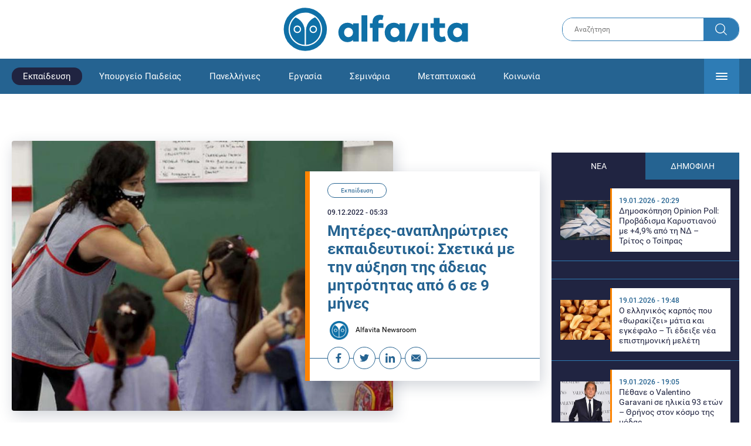

--- FILE ---
content_type: text/html; charset=UTF-8
request_url: https://www.alfavita.gr/ekpaideysi/401989_miteres-anaplirotries-ekpaideytikoi-shetika-me-tin-ayxisi-tis-adeias-mitrotitas
body_size: 17974
content:
<!DOCTYPE html><html lang="el" dir="ltr" prefix="content: http://purl.org/rss/1.0/modules/content/ dc: http://purl.org/dc/terms/ foaf: http://xmlns.com/foaf/0.1/ og: http://ogp.me/ns# rdfs: http://www.w3.org/2000/01/rdf-schema# schema: http://schema.org/ sioc: http://rdfs.org/sioc/ns# sioct: http://rdfs.org/sioc/types# skos: http://www.w3.org/2004/02/skos/core# xsd: http://www.w3.org/2001/XMLSchema# "><head><link rel="preconnect dns-prefetch" href="https://www.google-analytics.com" crossorigin><link rel="preconnect dns-prefetch" href="https://www.googletagmanager.com" crossorigin><link rel="preconnect dns-prefetch" href="https://www.googletagservices.com" crossorigin><link rel="preconnect dns-prefetch" href="https://cdn.orangeclickmedia.com" crossorigin><link rel="preconnect dns-prefetch" href="https://securepubads.g.doubleclick.net" crossorigin><link rel="preconnect dns-prefetch" href="https://ib.adnxs.com" crossorigin><link rel="preconnect dns-prefetch" href="https://tag.aticdn.net" crossorigin><link rel="preconnect dns-prefetch" href="https://certify-js.alexametrics.com" crossorigin><link rel="preconnect dns-prefetch" href="https://connect.facebook.net" crossorigin><meta name="viewport" content="width=device-width, initial-scale=1.0"><link rel="preload" as="font" href="/themes/custom/alfavita/fonts/OpenSans-ExtraBold.woff2" type="font/woff2" crossorigin="anonymous"><link rel="preload" as="font" href="/themes/custom/alfavita/fonts/Roboto-Bold.woff2" type="font/woff2" crossorigin="anonymous"><link rel="preload" as="font" href="/themes/custom/alfavita/fonts/Roboto-Medium.woff2" type="font/woff2" crossorigin="anonymous"><link rel="preload" as="font" href="/themes/custom/alfavita/fonts/Roboto-Regular.woff2" type="font/woff2" crossorigin="anonymous"><link rel="preload" as="font" href="/themes/custom/alfavita/fonts/Roboto-RegularItalic.woff2" type="font/woff2" crossorigin="anonymous"><meta name="publish-date" content="2022-12-09" /><link rel="preload" as="image" href="/sites/default/files/styles/default/public/2022-08/%CE%95%CE%99%CE%94%CE%99%CE%9A%CE%97%20%CE%91%CE%93%CE%A9%CE%93%CE%97%201.jpg?itok=ps3rVDDw" /><meta name="robots" content="max-image-preview:large"><meta charset="utf-8" /><link rel="canonical" href="https://www.alfavita.gr/ekpaideysi/401989_miteres-anaplirotries-ekpaideytikoi-shetika-me-tin-ayxisi-tis-adeias-mitrotitas" /><meta name="description" content="Φλέγον ζήτημα η επέκταση της άδειας ανατροφής των αναπληρωτών, που απασχολεί χιλιάδες γυναίκες αναπληρώτριες, χωρίς να χάνονται τα αυτονόητα (μόρια, ένσημα, προϋπηρεσία)." /><meta name="theme-color" content="#0f70a7" /><meta name="viewport" content="width=device-width, initial-scale=1.0" /><meta property="og:site_name" content="Alfavita" /><meta property="og:type" content="article" /><meta property="og:title" content="Μητέρες-αναπληρώτριες εκπαιδευτικοί: Σχετικά με την αύξηση της άδειας μητρότητας από 6 σε 9 μήνες" /><meta property="og:description" content="Φλέγον ζήτημα η επέκταση της άδειας ανατροφής των αναπληρωτών, που απασχολεί χιλιάδες γυναίκες αναπληρώτριες, χωρίς να χάνονται τα αυτονόητα (μόρια, ένσημα, προϋπηρεσία)." /><meta property="og:image" content="https://www.alfavita.gr/sites/default/files/styles/og_image/public/2022-08/%CE%95%CE%99%CE%94%CE%99%CE%9A%CE%97%20%CE%91%CE%93%CE%A9%CE%93%CE%97%201.jpg?itok=d2Lelqcs" /><meta property="og:image:secure_url" content="https://www.alfavita.gr/sites/default/files/styles/og_image/public/2022-08/%CE%95%CE%99%CE%94%CE%99%CE%9A%CE%97%20%CE%91%CE%93%CE%A9%CE%93%CE%97%201.jpg?itok=d2Lelqcs" /><meta name="twitter:card" content="summary_large_image" /><meta name="twitter:description" content="Φλέγον ζήτημα η επέκταση της άδειας ανατροφής των αναπληρωτών, που απασχολεί χιλιάδες γυναίκες αναπληρώτριες, χωρίς να χάνονται τα αυτονόητα (μόρια, ένσημα, προϋπηρεσία)." /><meta name="twitter:title" content="Μητέρες-αναπληρώτριες εκπαιδευτικοί: Σχετικά με την αύξηση της άδειας μητρότητας από 6 σε 9 μήνες | Alfavita" /><meta name="twitter:creator" content="@alfavita" /><meta name="Generator" content="Drupal 8 (https://www.drupal.org)" /><meta name="MobileOptimized" content="width" /><meta name="HandheldFriendly" content="true" /><script type="application/ld+json">{
"@context": "https://schema.org",
"@graph": [
{
"@type": "NewsArticle",
"headline": "Μητέρες-αναπληρώτριες εκπαιδευτικοί: Σχετικά με την αύξηση της άδειας μητρότητας από 6 σε 9 μήνες",
"articleBody": "\u003Cp\u003EΤο alfavita.gr έλαβε επιστολή από μητέρες-αναπληρώτριες εκπαιδευτικούς, ΕΕΠ-ΕΒΠ αναφορικά με την αύξηση \u003Cstrong\u003Eης άδειας μητρότητας του ΟΑΕΔ από 6 σε 9 μήνες στον ιδιωτικό τομέα.\u003C/strong\u003E\u003C/p\u003E\n\n\u003Ch2\u003E\u003Cstrong\u003EΗ Επιστολή\u003C/strong\u003E\u003C/h2\u003E\n\n\u003Cp\u003EΜΗΤΕΡΕΣ «ΔΥΟ ΤΑΧΥΤΗΤΩΝ»\u003C/p\u003E\n\n\u003Cp\u003EΑξιότιμη κυρία Υπουργέ,\u003C/p\u003E\n\n\u003Cp\u003EΜε βάση την εξαγγελία του Πρωθυπουργού \u003Cstrong\u003Eγια την αύξηση της άδειας μητρότητας του ΟΑΕΔ από 6 σε 9 μήνες στον ιδιωτικό τομέα \u003C/strong\u003Eκαι με βάση το άρθρο 43 και 44 του ν.4997/2022 (ΦΕΚ 219 Α), εμείς οι \u003Cstrong\u003Eαναπληρώτριες εκπαιδευτικοί, ΕΕΠ-ΕΒΠ\u003C/strong\u003E, μα πάνω από όλα μητέρες, θα θέλαμε προσωπικά και άμεσα να επιληφθείτε του θέματος που σας παραθέτουμε.\u003C/p\u003E\n\n\u003Cp\u003EΖητάμε αύξηση της άδειας ανατροφής που για εμάς είναι μόνο 3 μήνες και 15 μέρες. Ως μητέρες ζητάμε ίσα δικαιώματα, ώστε να μπορέσουμε να είμαστε δίπλα στα παιδιά μας στην κρίσιμη αυτή πρώτη ηλικία. Όπως ισχύει σε όλο το δημόσιο τομέα και εφόσον εργαζόμαστε και εμείς στο δημόσιο και μάλιστα με τις ίδιες ακριβώς απαιτήσεις, θεωρούμε ότι θα πρέπει να εξισωθούμε και σε αυτό το πλαίσιο. Επιπλέον, το εργασιακό μας καθεστώς είναι το ίδιο στον τρόπο που επιτελούμε το εκπαιδευτικό μας έργο και αφού το Υπουργείο Παιδείας έχει τις ίδιες εργασιακές απαιτήσεις από εμάς, θα πρέπει να μας παρέχει και τα ίδια προνόμια.\u003C/p\u003E\n\n\u003Cp\u003EΘεωρούμε ότι δεν διαφέρουμε από τις μόνιμες συναδέλφους ως προς την φροντίδα των παιδιών μας και όσο διαιωνίζεται αυτή η άδικη κατάσταση, \u003Cstrong\u003Eυιοθετείται ένα καθεστώς ανισότητας, θέτοντας τις μητέρες εκπαιδευτικούς, σε μητέρες «δύο ταχυτήτων».\u003C/strong\u003E\u003C/p\u003E\n\n\u003Cp\u003EΣας παρακαλούμε και επικαλούμαστε το γεγονός ότι είστε και εσείς μητέρα, να δείξετε τη δέουσα προσοχή στο κρίσιμο και φλέγον ζήτημα της επέκτασης της άδειας ανατροφής των αναπληρωτών, που απασχολεί χιλιάδες γυναίκες αναπληρώτριες, χωρίς να χάνονται τα αυτονόητα (μόρια, ένσημα, προϋπηρεσία).\u003C/p\u003E\n\n\u003Cp\u003E \u003C/p\u003E\n\n\u003Cp\u003EΜε εκτίμηση,\u003C/p\u003E\n\n\u003Cp\u003EΟι μητέρες-αναπληρώτριες εκπαιδευτικοί, ΕΕΠ-ΕΒΠ.\u003C/p\u003E",
"name": "Μητέρες-αναπληρώτριες εκπαιδευτικοί: Σχετικά με την αύξηση της άδειας μητρότητας από 6 σε 9 μήνες",
"about": "Εκπαίδευση",
"description": "Φλέγον ζήτημα η επέκταση της άδειας ανατροφής των αναπληρωτών, που απασχολεί χιλιάδες γυναίκες αναπληρώτριες, χωρίς να χάνονται τα αυτονόητα (μόρια, ένσημα, προϋπηρεσία).",
"image": {
"@type": "ImageObject",
"representativeOfPage": "True",
"url": "https://www.alfavita.gr/sites/default/files/styles/og_image/public/2022-08/%CE%95%CE%99%CE%94%CE%99%CE%9A%CE%97%20%CE%91%CE%93%CE%A9%CE%93%CE%97%201.jpg?itok=d2Lelqcs",
"width": "1200",
"height": "630"
},
"datePublished": "2022-12-09T05:33:15+0200",
"dateModified": "2022-12-09T05:42:12+0200",
"author": {
"@type": "Person",
"@id": "https://www.alfavita.gr/authors/alfavita-newsroom",
"name": "Alfavita Newsroom",
"url": "https://www.alfavita.gr/authors/alfavita-newsroom"
},
"publisher": {
"@type": "Organization",
"name": "AlfaVita",
"url": "https://www.alfavita.gr",
"logo": {
"@type": "ImageObject",
"url": "https://www.alfavita.gr/themes/custom/alfavita/images/alfavita-logo-250x60.png",
"width": "250",
"height": "60"
}
},
"mainEntityOfPage": "https://www.alfavita.gr/ekpaideysi/401989_miteres-anaplirotries-ekpaideytikoi-shetika-me-tin-ayxisi-tis-adeias-mitrotitas"
},
{
"@type": "Organization",
"@id": "https://www.alfavita.gr/#organization",
"name": "AlfaVita",
"url": "https://www.alfavita.gr/",
"logo": {
"@type": "ImageObject",
"url": "https://www.alfavita.gr/themes/custom/alfavita/images/alfavita-logo-250x60.png",
"width": "250",
"height": "60"
}
},
{
"@type": "WebPage",
"@id": "https://www.alfavita.gr/#webpage"
}
]
}</script><link rel="shortcut icon" href="/themes/custom/alfavita/favicon.ico" type="image/vnd.microsoft.icon" /><link rel="revision" href="https://www.alfavita.gr/ekpaideysi/401989_miteres-anaplirotries-ekpaideytikoi-shetika-me-tin-ayxisi-tis-adeias-mitrotitas" /><link rel="amphtml" href="https://www.alfavita.gr/ekpaideysi/401989_miteres-anaplirotries-ekpaideytikoi-shetika-me-tin-ayxisi-tis-adeias-mitrotitas?amp" /><script src="/sites/default/files/google_tag/google_tag.script.js?t930ap"></script><title>Μητέρες-αναπληρώτριες εκπαιδευτικοί: Σχετικά με την αύξηση της άδειας μητρότητας από 6 σε 9 μήνες | Alfavita</title><link rel="stylesheet" media="all" href="/sites/default/files/css/css_dnH_X-vBEWutRvBqwxOeUXJWpv1cbYI7Xad4tGm4txE.css" /><link rel="stylesheet" media="all" href="/sites/default/files/css/css_3ovvwYB_Hfd83Jz4DMoZP66pWG0sAjJIpacRAj4QseY.css" /><script>
(function() {
var script = document.createElement('script');
script.src = 'https://unpkg.com/web-vitals@3/dist/web-vitals.attribution.iife.js';
script.onload = function() {
webVitals.onCLS(sendToGoogleAnalytics);
}
document.head.appendChild(script);
function sendToGoogleAnalytics(data) {
switch (data.name) {
case 'CLS':
if (data.attribution.largestShiftTarget && data.delta > 0.1) {
window.dataLayer = window.dataLayer || [];
window.dataLayer.push({
'event': 'Web Vitals',
'category': 'CLS',
'action': data.attribution.largestShiftTarget,
'label': data.delta.toFixed(2)
});
}
break;
}
}
}())
</script><script type="text/javascript">
resizeIframe = function(obj) {
var obj = obj;
setInterval(function() {
obj.style.height = obj.contentWindow.document.body.scrollHeight + 'px';
}, 500);
};
isMobile = false;
if(/(android|bb\d+|meego).+mobile|avantgo|bada\/|blackberry|blazer|compal|elaine|fennec|hiptop|iemobile|ip(hone|od)|ipad|iris|kindle|Android|Silk|lge |maemo|midp|mmp|netfront|opera m(ob|in)i|palm( os)?|phone|p(ixi|re)\/|plucker|pocket|psp|series(4|6)0|symbian|treo|up\.(browser|link)|vodafone|wap|windows (ce|phone)|xda|xiino/i.test(navigator.userAgent)
|| /1207|6310|6590|3gso|4thp|50[1-6]i|770s|802s|a wa|abac|ac(er|oo|s\-)|ai(ko|rn)|al(av|ca|co)|amoi|an(ex|ny|yw)|aptu|ar(ch|go)|as(te|us)|attw|au(di|\-m|r |s )|avan|be(ck|ll|nq)|bi(lb|rd)|bl(ac|az)|br(e|v)w|bumb|bw\-(n|u)|c55\/|capi|ccwa|cdm\-|cell|chtm|cldc|cmd\-|co(mp|nd)|craw|da(it|ll|ng)|dbte|dc\-s|devi|dica|dmob|do(c|p)o|ds(12|\-d)|el(49|ai)|em(l2|ul)|er(ic|k0)|esl8|ez([4-7]0|os|wa|ze)|fetc|fly(\-|_)|g1 u|g560|gene|gf\-5|g\-mo|go(\.w|od)|gr(ad|un)|haie|hcit|hd\-(m|p|t)|hei\-|hi(pt|ta)|hp( i|ip)|hs\-c|ht(c(\-| |_|a|g|p|s|t)|tp)|hu(aw|tc)|i\-(20|go|ma)|i230|iac( |\-|\/)|ibro|idea|ig01|ikom|im1k|inno|ipaq|iris|ja(t|v)a|jbro|jemu|jigs|kddi|keji|kgt( |\/)|klon|kpt |kwc\-|kyo(c|k)|le(no|xi)|lg( g|\/(k|l|u)|50|54|\-[a-w])|libw|lynx|m1\-w|m3ga|m50\/|ma(te|ui|xo)|mc(01|21|ca)|m\-cr|me(rc|ri)|mi(o8|oa|ts)|mmef|mo(01|02|bi|de|do|t(\-| |o|v)|zz)|mt(50|p1|v )|mwbp|mywa|n10[0-2]|n20[2-3]|n30(0|2)|n50(0|2|5)|n7(0(0|1)|10)|ne((c|m)\-|on|tf|wf|wg|wt)|nok(6|i)|nzph|o2im|op(ti|wv)|oran|owg1|p800|pan(a|d|t)|pdxg|pg(13|\-([1-8]|c))|phil|pire|pl(ay|uc)|pn\-2|po(ck|rt|se)|prox|psio|pt\-g|qa\-a|qc(07|12|21|32|60|\-[2-7]|i\-)|qtek|r380|r600|raks|rim9|ro(ve|zo)|s55\/|sa(ge|ma|mm|ms|ny|va)|sc(01|h\-|oo|p\-)|sdk\/|se(c(\-|0|1)|47|mc|nd|ri)|sgh\-|shar|sie(\-|m)|sk\-0|sl(45|id)|sm(al|ar|b3|it|t5)|so(ft|ny)|sp(01|h\-|v\-|v )|sy(01|mb)|t2(18|50)|t6(00|10|18)|ta(gt|lk)|tcl\-|tdg\-|tel(i|m)|tim\-|t\-mo|to(pl|sh)|ts(70|m\-|m3|m5)|tx\-9|up(\.b|g1|si)|utst|v400|v750|veri|vi(rg|te)|vk(40|5[0-3]|\-v)|vm40|voda|vulc|vx(52|53|60|61|70|80|81|83|85|98)|w3c(\-| )|webc|whit|wi(g |nc|nw)|wmlb|wonu|x700|yas\-|your|zeto|zte\-/i.test(navigator.userAgent.substr(0,4))) {
isMobile = true;
}
</script><script type='text/javascript'>
window.googletag = window.googletag || {}
window.googletag.cmd = window.googletag.cmd || []
</script><script type='text/javascript'>
googletag.cmd.push(function() {
var sidebar = googletag.sizeMapping()
.addSize([0, 200], [[300,250],[300,600],[320,480]])
.addSize([340,200], [[300,250],[300,600],[336,280],[320,480] ])
.addSize([768, 200], [[300,250],[300,600]])
.addSize([1024, 200],[[300,250],[300,600]])
.build();
var ros_newsbar = googletag.sizeMapping()
.addSize([0, 200], [[300,250],[300,600],[320,480]])
.addSize([340,200], [[300,250],[300,600],[336,280],[320,480] ])
.addSize([768, 200], [[300,250],[300,600]])
.addSize([1024, 200],[[300,250],[300,600]])
.build();
var mapping_bill_under = googletag.sizeMapping().
addSize([0, 0], []).
addSize([320, 200], [ [300, 250] ]).
addSize([500, 200], [ [336, 280], [300, 250] ]).
addSize([768, 200], [ [728, 90], [468, 60] ]).
addSize([1080, 200], [ [970, 250], [728, 90], [970, 90] ]).
build();
var mapping_bill_small = googletag.sizeMapping().
addSize([0, 0], []).
addSize([320, 200], [ [300, 250] ]).
addSize([500, 200], [ [336, 280], [300, 250] ]).
addSize([768, 200], [[300, 250] ]).
build();
var mapping_300_336 = googletag.sizeMapping().
addSize([0, 0], []).
addSize([320, 200], [ [300, 250], [320, 480] ]).
addSize([340, 200], [ [336, 280], [300, 250], [320, 480] ]).
addSize([768, 200], [[300, 250], [336, 280] ]).
build();
var mapping_300_600_336 = googletag.sizeMapping().
addSize([0, 0], []).
addSize([320, 200], [ [300, 600], [300, 250], [320, 480] ]).
addSize([340, 200], [ [300, 600], [336, 280], [300, 250], [320, 480] ]).
addSize([400, 200], [ [336, 280], [300, 250], [320, 480] ]).
addSize([768, 200], [[300, 250], [336, 280] ]).
build();
var underpromo_2 = googletag.sizeMapping()
.addSize([0, 0], [])
.addSize([1024, 0], [[300, 250]])
.build();
// googletag.defineSlot('/63410456/alfavita.gr/undermenu', [[970, 250], [728, 90], [970, 90], [300, 250], [336, 280], [468, 60]], 'undermenu')
//   .defineSizeMapping(mapping_bill_under)
//   .addService(googletag.pubads());
googletag.defineSlot('/63410456/alfavita.gr/art_sidebar_1', [[300, 600], [300, 250], [336, 280]], 'art_sidebar_1')
.defineSizeMapping(sidebar)
.addService(googletag.pubads());
googletag.defineSlot('/63410456/alfavita.gr/art_end', [[300, 250], [336, 280], [320, 480]], 'art_end')
.defineSizeMapping(mapping_300_336)
.addService(googletag.pubads());
googletag.defineSlot('/63410456/alfavita.gr/art_inline_1', [[300, 600], [300, 250], [336, 280], [320, 480]], 'art_inline_1')
.defineSizeMapping(mapping_300_600_336)
.addService(googletag.pubads());
googletag.defineSlot('/63410456/alfavita.gr/art_inline_2', [[300, 600], [300, 250], [336, 280], [320, 480]], 'art_inline_2')
.defineSizeMapping(mapping_300_600_336)
.addService(googletag.pubads());
googletag.defineSlot('/63410456/alfavita.gr/ros_newsbar', [[300, 600], [300, 250], [336, 280], [320, 480]  ['fluid']], 'ros_newsbar')
.defineSizeMapping(ros_newsbar)
.addService(googletag.pubads());
googletag.defineSlot('/63410456/alfavita.gr/skin', [1, 1], 'skin').addService(googletag.pubads());
googletag.defineSlot('/63410456/alfavita.gr/prestitial', [1, 1], 'prestitial').addService(googletag.pubads());
googletag.defineSlot('/63410456/Sticky_Corner_300', [300, 250], 'Sticky_Corner_300').addService(googletag.pubads());
// googletag.defineSlot('/63410456/alfavita.gr/overtop', [1, 1], 'overtop').addService(googletag.pubads());
googletag.pubads().setTargeting('nid', ["401989"]);
googletag.pubads().setTargeting('category', ["ekpaideysi"]);
googletag.pubads().disableInitialLoad();
googletag.pubads().collapseEmptyDivs();
googletag.pubads().enableSingleRequest();
googletag.enableServices();
});
</script><!--[if lte IE 8]><script src="/sites/default/files/js/js_VtafjXmRvoUgAzqzYTA3Wrjkx9wcWhjP0G4ZnnqRamA.js"></script><![endif]--><script src="/sites/default/files/js/js_QHqjxhGPGgZFwOfW92tmrVpssmC1sbO0zDG4TgLmaEI.js"></script></head><body><div id="js-takeover" class="takeover"><div class="takeover__header"><div class="takeover__logo"> <img src="/themes/custom/alfavita/images/logo.svg"></div><div class="takeover__link"> <a href="#" onclick="document.getElementById('js-takeover').remove(); return false;"> Συνέχεια στο Alfavita.gr <svg> <use xlink:href="/themes/custom/alfavita/images/sprite.svg#arrow"></use> </svg> </a></div></div><div id="takeover" class="takeover__content"></div></div><div id="prestitial" style="height: 0px;"><script>
googletag.cmd.push(function() { googletag.display('prestitial'); });
</script></div><div id="skin" style="height: 0px;"><script>
googletag.cmd.push(function() { googletag.display('skin'); });
</script></div> <noscript aria-hidden="true"><iframe src="https://www.googletagmanager.com/ns.html?id=GTM-MMQCZ3Q" height="0" width="0" title="Google Tag Manager"></iframe></noscript><div class="dialog-off-canvas-main-canvas" data-off-canvas-main-canvas><div id="page" class="page"> <header role="banner"> <section class="header__top"><div class="container"><div class="logo"> <a href="/"> <img src="/themes/custom/alfavita/images/logo.svg" alt="Alfavita" width="317" height="76"> </a></div><div class="header__search"><form action="/search" accept-charset="UTF-8"><div class="form-item form-type-textfield form-item-xhook-search"> <input placeholder="Αναζήτηση" type="text" name="keywords" value="" size="15" maxlength="128" class="form-text"></div><div class="form-actions form-wrapper"><div class="search-submit"> <input type="submit" value="Search" class="form-submit"> <svg> <use xlink:href="/themes/custom/alfavita/images/sprite.svg#search"></use> </svg></div></div></form></div> </section> <section class="header__bottom"><div class="container"> <nav> <a href="/" class="logo-icon"> <svg> <use xlink:href="/themes/custom/alfavita/images/sprite.svg#alfavita"></use> </svg> </a><ul class="main-menu"><li> <a href="/ekpaideysi" class="is-active" data-drupal-link-system-path="taxonomy/term/1">Εκπαίδευση</a></li><li> <a href="/ekpaideysi/ypoyrgeio-paideias" data-drupal-link-system-path="taxonomy/term/10">Υπουργείο Παιδείας</a></li><li> <a href="/panellinies" data-drupal-link-system-path="taxonomy/term/6">Πανελλήνιες</a></li><li> <a href="/ergasia" data-drupal-link-system-path="taxonomy/term/4">Εργασία</a></li><li> <a href="/seminaria" data-drupal-link-system-path="taxonomy/term/455">Σεμινάρια</a></li><li> <a href="/epimorfosi/metaptyhiaka" data-drupal-link-system-path="taxonomy/term/15">Μεταπτυχιακά</a></li><li> <a href="/koinonia" data-drupal-link-system-path="taxonomy/term/3">Κοινωνία</a></li><li> <a href="https://www.alfavita.gr/proslipseis-ekpaideytikon">Προσλήψεις εκπαιδευτικών</a></li><li> <a href="/politiki" data-drupal-link-system-path="taxonomy/term/2">Πολιτική</a></li><li> <a href="/kosmos" data-drupal-link-system-path="taxonomy/term/9">Κόσμος</a></li><li> <a href="/apopseis" data-drupal-link-system-path="taxonomy/term/1302">Απόψεις</a></li><li> <a href="/epistimi" data-drupal-link-system-path="taxonomy/term/7">Επιστήμη</a></li><li> <a href="/epimorfosi" data-drupal-link-system-path="taxonomy/term/5">Επιμόρφωση</a></li><li> <a href="https://www.alfavita.gr/elme">ΕΛΜΕ</a></li></ul> <svg class="header__burger header__burger--burger"> <use xlink:href="/themes/custom/alfavita/images/sprite.svg#burger"></use> </svg> <svg class="header__burger header__burger--close"> <use xlink:href="/themes/custom/alfavita/images/sprite.svg#close"></use> </svg><div class="extended-menu"><ul><li> <a href="/ekpaideysi" class="is-active" data-drupal-link-system-path="taxonomy/term/1">Εκπαίδευση</a><ul><li><a href="https://www.alfavita.gr/protobathmia-ekpaideysi">Πρωτοβάθμια Εκπαίδευση</a></li><li><a href="https://www.alfavita.gr/deyterobathmia-ekpaideysi">Δευτεροβάθμια Εκπαίδευση</a></li><li><a href="https://www.alfavita.gr/tritobathmia-ekpaideysi">Τριτοβάθμια Εκπαίδευση</a></li><li><a href="https://www.alfavita.gr/tehniki-ekpaideysi">Τεχνική Εκπαίδευση</a></li><li><a href="/ekpaideysi/anakoinoseis" data-drupal-link-system-path="taxonomy/term/11">Ανακοινώσεις</a></li><li><a href="https://www.alfavita.gr/tilekpaideysi">Τηλεκπαίδευση</a></li><li><a href="https://www.alfavita.gr/eidiki-agogi">Ειδική Αγωγή</a></li><li><a href="/epimorfosi/ekdiloseis" data-drupal-link-system-path="taxonomy/term/16">Εκδηλώσεις</a></li><li><a href="/ekpaideysi/ekpaideysi-ston-typo" data-drupal-link-system-path="taxonomy/term/12">Εκπαίδευση στον Τύπο</a></li><li><a href="/epimorfosi/ypotrofies" data-drupal-link-system-path="taxonomy/term/17">Υποτροφίες</a></li><li><a href="https://www.alfavita.gr/axiologisi-ekpaideytikon">Αξιολόγηση Εκπαιδευτικών</a></li><li><a href="https://www.alfavita.gr/ekloges-ekpaideytikon">Εκλογές εκπαιδευτικών</a></li></ul></li><li> <a href="/ekpaideysi/ypoyrgeio-paideias" data-drupal-link-system-path="taxonomy/term/10">Υπουργείο Παιδείας</a></li><li> <a href="/panellinies" data-drupal-link-system-path="taxonomy/term/6">Πανελλήνιες</a></li><li> <a href="/ergasia" data-drupal-link-system-path="taxonomy/term/4">Εργασία</a><ul><li><a href="https://www.alfavita.gr/asep">ΑΣΕΠ</a></li><li><a href="https://www.alfavita.gr/oaed">ΟΑΕΔ</a></li><li><a href="https://www.alfavita.gr/proslipseis">Προσλήψεις</a></li></ul></li><li> <a href="/seminaria" data-drupal-link-system-path="taxonomy/term/455">Σεμινάρια</a><ul><li><a href="https://www.alfavita.gr/ekpaideysi/329333_moriodotisi-ekpaideytikon-gia-asep-me-seminaria-ton-oktobrio">Μοριοδοτούμενα Σεμινάρια Εκπαιδευτικών για ΑΣΕΠ</a></li><li><a href="https://www.alfavita.gr/ekpaideysi/331080_sholeia-deyteris-eykairias-allaxe-olo-plaisio-pos-mpainete-sta-mitroa">Μοριοδοτούμενα σεμινάρια για ΣΔΕ</a></li><li><a href="https://www.alfavita.gr/epimorfosi/313318_neo-etisio-seminario-stin-organosi-kai-dioikisi-tis-ekpaideysis">Μοριοδότηση Διευθυντών Σχολείων</a></li></ul></li><li> <a href="/epimorfosi/metaptyhiaka" data-drupal-link-system-path="taxonomy/term/15">Μεταπτυχιακά</a></li><li> <a href="/koinonia" data-drupal-link-system-path="taxonomy/term/3">Κοινωνία</a></li><li> <a href="https://www.alfavita.gr/proslipseis-ekpaideytikon">Προσλήψεις εκπαιδευτικών</a><ul><li><a href="https://www.alfavita.gr/aitiseis-anapliroton" title="Αιτήσεις αναπληρωτών">Αιτήσεις αναπληρωτών</a></li><li><a href="https://www.alfavita.gr/opsyd">ΟΠΣΥΔ</a></li><li><a href="https://www.alfavita.gr/pinakes-anapliroton" title="Πίνακες αναπληρωτών">Πίνακες αναπληρωτών</a></li><li><a href="https://www.alfavita.gr/proslipseis-anapliroton">Προσλήψεις αναπληρωτών</a></li></ul></li><li> <a href="/politiki" data-drupal-link-system-path="taxonomy/term/2">Πολιτική</a></li><li> <a href="/kosmos" data-drupal-link-system-path="taxonomy/term/9">Κόσμος</a></li><li> <a href="/apopseis" data-drupal-link-system-path="taxonomy/term/1302">Απόψεις</a></li><li> <a href="/epistimi" data-drupal-link-system-path="taxonomy/term/7">Επιστήμη</a></li><li> <a href="/epimorfosi" data-drupal-link-system-path="taxonomy/term/5">Επιμόρφωση</a></li><li> <a href="https://www.alfavita.gr/elme">ΕΛΜΕ</a></li></ul></div> </nav></div> </section> </header> <main class="main container" role="main"> <section class="main__top"><div data-drupal-messages-fallback class="hidden"></div> </section> <section class="main__full"> <section class="main__content"> <article> <section class="article__top"> <figure class="article__photo"> <img src="/sites/default/files/styles/default/public/2022-08/%CE%95%CE%99%CE%94%CE%99%CE%9A%CE%97%20%CE%91%CE%93%CE%A9%CE%93%CE%97%201.jpg?itok=ps3rVDDw" width="800" height="600" alt="Μητέρες-αναπληρώτριες εκπαιδευτικοί: Σχετικά με την αύξηση της άδειας μητρότητας από 6 σε 9 μήνες" typeof="foaf:Image" /> </figure><div class="article__info"> <a class="article__category" href="/ekpaideysi">Εκπαίδευση</a> <time class="article__date">09.12.2022 - 05:33</time><h1>Μητέρες-αναπληρώτριες εκπαιδευτικοί: Σχετικά με την αύξηση της άδειας μητρότητας από 6 σε 9 μήνες</h1><div class="article__author"> <a href="/authors/alfavita-newsroom"> <img alt="Alfavita newsroom" class="media__image media__element b-lazy" data-src="/sites/default/files/styles/square/public/2018-11/Profile-Image-01-400x400-color-blue.png?itok=MNrrlevp" src="data:image/svg+xml;charset=utf-8,%3Csvg%20xmlns%3D&#039;http%3A%2F%2Fwww.w3.org%2F2000%2Fsvg&#039;%20viewBox%3D&#039;0%200%20100%20100&#039;%2F%3E" width="100" height="100" typeof="foaf:Image" loading="lazy" /> Alfavita Newsroom </a></div><ul class="article__tools"><li> <a href="https://www.facebook.com/sharer.php?u=https://www.alfavita.gr/ekpaideysi/401989_miteres-anaplirotries-ekpaideytikoi-shetika-me-tin-ayxisi-tis-adeias-mitrotitas" target="_blank"> <svg> <use xlink:href="/themes/custom/alfavita/images/sprite.svg#facebook"></use> </svg> <span>Facebook</span> </a></li><li> <a href="https://twitter.com/intent/tweet?text=%CE%9C%CE%B7%CF%84%CE%AD%CF%81%CE%B5%CF%82-%CE%B1%CE%BD%CE%B1%CF%80%CE%BB%CE%B7%CF%81%CF%8E%CF%84%CF%81%CE%B9%CE%B5%CF%82%20%CE%B5%CE%BA%CF%80%CE%B1%CE%B9%CE%B4%CE%B5%CF%85%CF%84%CE%B9%CE%BA%CE%BF%CE%AF%3A%20%CE%A3%CF%87%CE%B5%CF%84%CE%B9%CE%BA%CE%AC%20%CE%BC%CE%B5%20%CF%84%CE%B7%CE%BD%20%CE%B1%CF%8D%CE%BE%CE%B7%CF%83%CE%B7%20%CF%84%CE%B7%CF%82%20%CE%AC%CE%B4%CE%B5%CE%B9%CE%B1%CF%82%20%CE%BC%CE%B7%CF%84%CF%81%CF%8C%CF%84%CE%B7%CF%84%CE%B1%CF%82%20%CE%B1%CF%80%CF%8C%206%20%CF%83%CE%B5%209%20%CE%BC%CE%AE%CE%BD%CE%B5%CF%82&url=https://www.alfavita.gr/ekpaideysi/401989_miteres-anaplirotries-ekpaideytikoi-shetika-me-tin-ayxisi-tis-adeias-mitrotitas&via=alfavita"> <svg> <use xlink:href="/themes/custom/alfavita/images/sprite.svg#twitter"></use> </svg> <span>Twitter</span> </a></li><li> <a href="https://www.linkedin.com/shareArticle?mini=true&url=https://www.alfavita.gr/ekpaideysi/401989_miteres-anaplirotries-ekpaideytikoi-shetika-me-tin-ayxisi-tis-adeias-mitrotitas&summary=%CE%9C%CE%B7%CF%84%CE%AD%CF%81%CE%B5%CF%82-%CE%B1%CE%BD%CE%B1%CF%80%CE%BB%CE%B7%CF%81%CF%8E%CF%84%CF%81%CE%B9%CE%B5%CF%82%20%CE%B5%CE%BA%CF%80%CE%B1%CE%B9%CE%B4%CE%B5%CF%85%CF%84%CE%B9%CE%BA%CE%BF%CE%AF%3A%20%CE%A3%CF%87%CE%B5%CF%84%CE%B9%CE%BA%CE%AC%20%CE%BC%CE%B5%20%CF%84%CE%B7%CE%BD%20%CE%B1%CF%8D%CE%BE%CE%B7%CF%83%CE%B7%20%CF%84%CE%B7%CF%82%20%CE%AC%CE%B4%CE%B5%CE%B9%CE%B1%CF%82%20%CE%BC%CE%B7%CF%84%CF%81%CF%8C%CF%84%CE%B7%CF%84%CE%B1%CF%82%20%CE%B1%CF%80%CF%8C%206%20%CF%83%CE%B5%209%20%CE%BC%CE%AE%CE%BD%CE%B5%CF%82&source=Alfavita.gr"> <svg> <use xlink:href="/themes/custom/alfavita/images/sprite.svg#linkedin"></use> </svg> <span>Linkedin</span> </a></li><li> <a href="/cdn-cgi/l/email-protection#[base64]"> <svg> <use xlink:href="/themes/custom/alfavita/images/sprite.svg#mail"></use> </svg> <span>E-mail</span> </a></li></ul></div> </section> <section class="article__main"><div class="article__summary"> Φλέγον ζήτημα η επέκταση της άδειας ανατροφής των αναπληρωτών, που απασχολεί χιλιάδες γυναίκες αναπληρώτριες, χωρίς να χάνονται τα αυτονόητα (μόρια, ένσημα, προϋπηρεσία).</div><div class="article__body"><p>Το alfavita.gr έλαβε επιστολή από μητέρες-αναπληρώτριες εκπαιδευτικούς, ΕΕΠ-ΕΒΠ αναφορικά με την αύξηση <strong>ης άδειας μητρότητας του ΟΑΕΔ από 6 σε 9 μήνες στον ιδιωτικό τομέα.</strong></p><h2><strong>Η Επιστολή</strong></h2><p>ΜΗΤΕΡΕΣ «ΔΥΟ ΤΑΧΥΤΗΤΩΝ»</p><p>Αξιότιμη κυρία Υπουργέ,</p><p>Με βάση την εξαγγελία του Πρωθυπουργού <strong>για την αύξηση της άδειας μητρότητας του ΟΑΕΔ από 6 σε 9 μήνες στον ιδιωτικό τομέα </strong>και με βάση το άρθρο 43 και 44 του ν.4997/2022 (ΦΕΚ 219 Α), εμείς οι <strong>αναπληρώτριες εκπαιδευτικοί, ΕΕΠ-ΕΒΠ</strong>, μα πάνω από όλα μητέρες, θα θέλαμε προσωπικά και άμεσα να επιληφθείτε του θέματος που σας παραθέτουμε.</p><p>Ζητάμε αύξηση της άδειας ανατροφής που για εμάς είναι μόνο 3 μήνες και 15 μέρες. Ως μητέρες ζητάμε ίσα δικαιώματα, ώστε να μπορέσουμε να είμαστε δίπλα στα παιδιά μας στην κρίσιμη αυτή πρώτη ηλικία. Όπως ισχύει σε όλο το δημόσιο τομέα και εφόσον εργαζόμαστε και εμείς στο δημόσιο και μάλιστα με τις ίδιες ακριβώς απαιτήσεις, θεωρούμε ότι θα πρέπει να εξισωθούμε και σε αυτό το πλαίσιο. Επιπλέον, το εργασιακό μας καθεστώς είναι το ίδιο στον τρόπο που επιτελούμε το εκπαιδευτικό μας έργο και αφού το Υπουργείο Παιδείας έχει τις ίδιες εργασιακές απαιτήσεις από εμάς, θα πρέπει να μας παρέχει και τα ίδια προνόμια.</p><p>Θεωρούμε ότι δεν διαφέρουμε από τις μόνιμες συναδέλφους ως προς την φροντίδα των παιδιών μας και όσο διαιωνίζεται αυτή η άδικη κατάσταση, <strong>υιοθετείται ένα καθεστώς ανισότητας, θέτοντας τις μητέρες εκπαιδευτικούς, σε μητέρες «δύο ταχυτήτων».</strong></p><p>Σας παρακαλούμε και επικαλούμαστε το γεγονός ότι είστε και εσείς μητέρα, να δείξετε τη δέουσα προσοχή στο κρίσιμο και φλέγον ζήτημα της επέκτασης της άδειας ανατροφής των αναπληρωτών, που απασχολεί χιλιάδες γυναίκες αναπληρώτριες, χωρίς να χάνονται τα αυτονόητα (μόρια, ένσημα, προϋπηρεσία).</p><p> </p><p>Με εκτίμηση,</p><p>Οι μητέρες-αναπληρώτριες εκπαιδευτικοί, ΕΕΠ-ΕΒΠ.</p><h2><a href="https://www.alfavita.gr/news" target="_blank"><strong>Όλες οι σημαντικές και έκτακτες ειδήσεις σήμερα</strong></a></h2><p><a href="https://www.alfavita.gr/koinonia/503572_alfavitagr-hronia-ektoxeysis-2025-no1-stin-paideia-anamesa-sta-10-megalytera" target="_blank"><strong>Alfavita.gr: Χρονιά εκτόξευσης το 2025 – Νο1 στην Παιδεία, ανάμεσα στα 10 μεγαλύτερα ενημερωτικά μέσα</strong></a></p><p><a href="https://www.alfavita.gr/koinonia/503187_groilandia-ti-trone-ston-pio-pagomeno-topo-tis-gis" target="_blank">Γροιλανδία: Τι τρώνε στον πιο παγωμένο τόπο της Γης</a></p><p><a href="https://www.alfavita.gr/koinonia/503183_elaiolado-kai-lemoni-prin-ton-ypno-ena-mystiko-poy-boitha-soma-kai-kardia" target="_blank">Ελαιόλαδο και λεμόνι πριν τον ύπνο: Ένα μυστικό που βοηθά σώμα και καρδιά</a></p><div class="article__links"> <a href="https://news.google.com/publications/CAAiEPzalSd0MQl3eazR-fAKlV0qFAgKIhD82pUndDEJd3ms0fnwCpVd?hl=el&gl=GR&ceid=GR%3Ael" class="google-news" target="_blank"> <img src="/themes/custom/alfavita/images/gnews.svg" width="60" height="49" alt="Google news logo" /> <span>Ακολουθήστε το Alfavita στo Google News</span> </a> <a href="https://invite.viber.com/?g2=AQA%2B7mVAm4qclks7RFXkaGJSv8KgTdZN3wLCe2l%2BcrcknnXtQAMb5QcODIvzFfdD&lang=el" class="google-news" target="_blank"> <img src="/themes/custom/alfavita/images/viber.svg" width="60" height="49" alt="Viber logo" /> <span>Ακολουθήστε το Alfavita στo Viber</span> </a></div></div><div id="art_end" class="adv article__bottom-ad"><script data-cfasync="false" src="/cdn-cgi/scripts/5c5dd728/cloudflare-static/email-decode.min.js"></script><script>
googletag.cmd.push(function() { googletag.display('art_end'); });
</script></div><ul class="article__tags"><li> <a href="/anaplirotes-ekpaideytikoi">αναπληρωτές εκπαιδευτικοί</a></li><li> <a href="/adeies">άδειες</a></li></ul><div id="ocm-outbrain-feed"></div> <ins id="js-article-matched-content" class="adsbygoogle" style="display:block" data-ad-format="autorelaxed" data-ad-client="ca-pub-6384984301812041" data-ad-slot="3460882451"></ins> </section></article> </section> <aside role="complementary"><div id='art_sidebar_1' class="adv"><script>
googletag.cmd.push(function() { googletag.display('art_sidebar_1'); });
</script></div><div class="latest-news js-tabs"><ul class="latest-news__options js-tabs-options"><li class="active">ΝΕΑ</li><li>ΔΗΜΟΦΙΛΗ</li></ul><div class="latest-news__list js-tabs-content"><div class="horizontal-teaser open"> <article class="horizontal-teaser__article"> <figure class="horizontal-teaser__photo"> <img src="/sites/default/files/styles/horizontal_teaser/public/2025-12/dimoskopisi-mrb.jpg?itok=psVv1s0R" width="185" height="125" alt="δημοσκόπηση" typeof="foaf:Image" loading="lazy" /> </figure><div class="horizontal-teaser__main"> <time class="horizontal-teaser__date">19.01.2026 - 20:29</time><div class="horizontal-teaser__title"> Δημοσκόπηση Opinion Poll: Προβάδισμα Καρυστιανού με +4,9% από τη ΝΔ – Τρίτος ο Τσίπρας</div></div> <a class="full-link" href="/politiki/503693_dimoskopisi-opinion-poll-probadisma-karystianoy-me-49-apo-ti-nd-tritos-o-tsipras">Δημοσκόπηση Opinion Poll: Προβάδισμα Καρυστιανού με +4,9% από τη ΝΔ – Τρίτος ο Τσίπρας</a> </article><div id="ros_newsbar" class="adv"><script>
googletag.cmd.push(function() { googletag.display('ros_newsbar'); });
</script></div> <article class="horizontal-teaser__article"> <figure class="horizontal-teaser__photo"> <img src="/sites/default/files/styles/horizontal_teaser/public/2023-03/fistikia.jpg?itok=B8K4KBLH" width="185" height="125" alt="fistikia" typeof="foaf:Image" loading="lazy" /> </figure><div class="horizontal-teaser__main"> <time class="horizontal-teaser__date">19.01.2026 - 19:48</time><div class="horizontal-teaser__title"> Ο ελληνικός καρπός που «θωρακίζει» μάτια και εγκέφαλο – Τι έδειξε νέα επιστημονική μελέτη</div></div> <a class="full-link" href="/koinonia/503690_o-ellinikos-karpos-poy-thorakizei-matia-kai-egkefalo-ti-edeixe-nea-epistimoniki">Ο ελληνικός καρπός που «θωρακίζει» μάτια και εγκέφαλο – Τι έδειξε νέα επιστημονική μελέτη</a> </article> <article class="horizontal-teaser__article"> <figure class="horizontal-teaser__photo"> <img src="/sites/default/files/styles/horizontal_teaser/public/2026-01/valentino-garavani.jpg?itok=cgFn5xUI" width="185" height="125" alt="valentino" typeof="foaf:Image" loading="lazy" /> </figure><div class="horizontal-teaser__main"> <time class="horizontal-teaser__date">19.01.2026 - 19:05</time><div class="horizontal-teaser__title"> Πέθανε ο Valentino Garavani σε ηλικία 93 ετών – Θρήνος στον κόσμο της μόδας</div></div> <a class="full-link" href="/koinonia/503689_pethane-o-valentino-garavani-se-ilikia-93-eton-thrinos-ston-kosmo-tis-modas">Πέθανε ο Valentino Garavani σε ηλικία 93 ετών – Θρήνος στον κόσμο της μόδας</a> </article> <article class="horizontal-teaser__article"> <figure class="horizontal-teaser__photo"> <img src="/sites/default/files/styles/horizontal_teaser/public/2025-11/metro_0.jpg?itok=4QycJ4J1" width="185" height="125" alt="Μετρό" typeof="foaf:Image" loading="lazy" /> </figure><div class="horizontal-teaser__main"> <time class="horizontal-teaser__date">19.01.2026 - 18:44</time><div class="horizontal-teaser__title"> Προσλήψεις 2026: Πάνω από 300 μόνιμες θέσεις σε Μετρό, Λεωφορεία και Τραμ της Αθήνας</div></div> <a class="full-link" href="/ergasia/503688_proslipseis-2026-pano-apo-300-monimes-theseis-se-metro-leoforeia-kai-tram-tis">Προσλήψεις 2026: Πάνω από 300 μόνιμες θέσεις σε Μετρό, Λεωφορεία και Τραμ της Αθήνας</a> </article> <article class="horizontal-teaser__article"> <figure class="horizontal-teaser__photo"> <img src="/sites/default/files/styles/horizontal_teaser/public/2022-05/foivos%20delivorias.jpg?itok=BcqOY1kc" width="185" height="125" alt="foivos delivorias" typeof="foaf:Image" loading="lazy" /> </figure><div class="horizontal-teaser__main"> <time class="horizontal-teaser__date">19.01.2026 - 18:23</time><div class="horizontal-teaser__title"> Δεληβοριάς κατά Καρυστιανού για τις αμβλώσεις: «Τα ανθρώπινα δικαιώματα δεν μπαίνουν σε διαβούλευση»</div></div> <a class="full-link" href="/koinonia/503687_deliborias-kata-karystianoy-gia-tis-ambloseis-ta-anthropina-dikaiomata-den-mpainoyn">Δεληβοριάς κατά Καρυστιανού για τις αμβλώσεις: «Τα ανθρώπινα δικαιώματα δεν μπαίνουν σε διαβούλευση»</a> </article> <article class="horizontal-teaser__article"> <figure class="horizontal-teaser__photo"> <img src="/sites/default/files/styles/horizontal_teaser/public/2025-04/maximou.jpg?itok=4SgHxXT6" width="185" height="125" alt="Μαξίμου" typeof="foaf:Image" loading="lazy" /> </figure><div class="horizontal-teaser__main"> <time class="horizontal-teaser__date">19.01.2026 - 18:05</time><div class="horizontal-teaser__title"> Ολοκληρώθηκε η συνάντηση Μητσοτάκη με τους αγρότες – «Παραγωγική, να πρυτανεύσει η λογική» δηλώνει ο Τσιάρας</div></div> <a class="full-link" href="/koinonia/503686_oloklirothike-i-synantisi-mitsotaki-me-toys-agrotes-paragogiki-na-prytaneysei-i">Ολοκληρώθηκε η συνάντηση Μητσοτάκη με τους αγρότες – «Παραγωγική, να πρυτανεύσει η λογική» δηλώνει ο Τσιάρας</a> </article> <article class="horizontal-teaser__article"> <figure class="horizontal-teaser__photo"> <img src="/sites/default/files/styles/horizontal_teaser/public/2021-12/jumbo.jpg?itok=QMghaomR" width="185" height="125" alt="jumbo" typeof="foaf:Image" loading="lazy" /> </figure><div class="horizontal-teaser__main"> <time class="horizontal-teaser__date">19.01.2026 - 17:38</time><div class="horizontal-teaser__title"> Γιατί «ματώνει» ο Mr Jumbo – Η Citi, ο ανταγωνισμός και η απώλεια ενός ισχυρού συμμάχου</div></div> <a class="full-link" href="/koinonia/503684_giati-matonei-o-mr-jumbo-i-citi-o-antagonismos-kai-i-apoleia-enos-ishyroy-symmahoy">Γιατί «ματώνει» ο Mr Jumbo – Η Citi, ο ανταγωνισμός και η απώλεια ενός ισχυρού συμμάχου</a> </article> <article class="horizontal-teaser__article"> <figure class="horizontal-teaser__photo"> <img src="/sites/default/files/styles/horizontal_teaser/public/2026-01/karistianou-agrotes.jpg?itok=piK7nE9g" width="185" height="125" alt="Στο μπλόκο της Νίκαιας η Μαρία Καρυστιανού" typeof="foaf:Image" loading="lazy" /> </figure><div class="horizontal-teaser__main"> <time class="horizontal-teaser__date">19.01.2026 - 17:12</time><div class="horizontal-teaser__title"> Τι σημαίνει στην πράξη «να συζητήσουμε τις αμβλώσεις» – Οι δηλώσεις Καρυστιανού και η Ελλάδα πριν το 1986</div></div> <a class="full-link" href="/koinonia/503683_ti-simainei-stin-praxi-na-syzitisoyme-tis-ambloseis-oi-diloseis-karystianoy-kai-i">Τι σημαίνει στην πράξη «να συζητήσουμε τις αμβλώσεις» – Οι δηλώσεις Καρυστιανού και η Ελλάδα πριν το 1986</a> </article> <article class="horizontal-teaser__article"> <figure class="horizontal-teaser__photo"> <img src="/sites/default/files/styles/horizontal_teaser/public/2026-01/%CE%A3%CF%84%CE%B9%CE%B3%CE%BC%CE%B9%CF%8C%CF%84%CF%85%CF%80%CE%BF%20%CE%BF%CE%B8%CF%8C%CE%BD%CE%B7%CF%82%202026-01-19%20164631.png?itok=viFo9b8S" width="185" height="125" alt="πινακ" typeof="foaf:Image" loading="lazy" /> </figure><div class="horizontal-teaser__main"> <time class="horizontal-teaser__date">19.01.2026 - 16:42</time><div class="horizontal-teaser__title"> Αγαπημένος μου πίνακας ζωγραφικής</div></div> <a class="full-link" href="/koinonia/503681_agapimenos-moy-pinakas-zografikis">Αγαπημένος μου πίνακας ζωγραφικής</a> </article> <article class="horizontal-teaser__article"> <figure class="horizontal-teaser__photo"> <img src="/sites/default/files/styles/horizontal_teaser/public/2026-01/sofia-poulopoulou.jpg?itok=Pv4VjRy9" width="185" height="125" alt="Σοφία Πουλοπούλου, ΠΑΣΟΚ" typeof="foaf:Image" loading="lazy" /> </figure><div class="horizontal-teaser__main"> <time class="horizontal-teaser__date">19.01.2026 - 16:20</time><div class="horizontal-teaser__title"> «Το Σύνταγμα δεν είναι αντικείμενο διαβούλευσης»</div></div> <a class="full-link" href="/politiki/503679_syntagma-den-einai-antikeimeno-diaboyleysis">«Το Σύνταγμα δεν είναι αντικείμενο διαβούλευσης» </a> </article> <article class="horizontal-teaser__article"> <figure class="horizontal-teaser__photo"> <img src="/sites/default/files/styles/horizontal_teaser/public/2026-01/16848935_web1_M-trumpit.jpg?itok=wPQwHRhz" width="185" height="125" alt="Ο Ντόναλντ Τράμπ με εργαζόμενους σε αέριο" typeof="foaf:Image" loading="lazy" /> </figure><div class="horizontal-teaser__main"> <time class="horizontal-teaser__date">19.01.2026 - 16:03</time><div class="horizontal-teaser__title"> Αποκάλυψη Guardian: Άνθρωποι του Τραμπ επιχειρούν «deal–μαμούθ» στα Βαλκάνια</div></div> <a class="full-link" href="/kosmos/503678_apokalypsi-guardian-anthropoi-toy-tramp-epiheiroyn-deal-mamoyth-sta-balkania">Αποκάλυψη Guardian: Άνθρωποι του Τραμπ επιχειρούν «deal–μαμούθ» στα Βαλκάνια</a> </article> <article class="horizontal-teaser__article"> <figure class="horizontal-teaser__photo"> <img src="/sites/default/files/styles/horizontal_teaser/public/2025-05/sofia%20zaxaraki_0.jpg?itok=VoYznXB2" width="185" height="125" alt="Σοφία Ζαχαράκη" typeof="foaf:Image" loading="lazy" /> </figure><div class="horizontal-teaser__main"> <time class="horizontal-teaser__date">19.01.2026 - 15:56</time><div class="horizontal-teaser__title"> Ζαχαράκη στα Βραβεία Αριστείας ΙΚΥ: Στηρίζουμε πολιτικές ώστε η προσπάθεια των νέων να έχει προοπτική και συνέχεια!</div></div> <a class="full-link" href="/ekpaideysi/503677_zaharaki-sta-brabeia-aristeias-iky-stirizoyme-politikes-oste-i-prospatheia-ton">Ζαχαράκη στα Βραβεία Αριστείας ΙΚΥ: Στηρίζουμε πολιτικές ώστε η προσπάθεια των νέων να έχει προοπτική και συνέχεια!</a> </article> <article class="horizontal-teaser__article"> <figure class="horizontal-teaser__photo"> <img src="/sites/default/files/styles/horizontal_teaser/public/2025-12/DYPA.jpg?itok=63AJ1ZU2" width="185" height="125" alt="ΔΥΠΑ επίδομα" typeof="foaf:Image" loading="lazy" /> </figure><div class="horizontal-teaser__main"> <time class="horizontal-teaser__date">19.01.2026 - 15:54</time><div class="horizontal-teaser__title"> ΔΥΠΑ: Προσωρινά αποτελέσματα για 150 πρώην εργαζομένους στα Ναυπηγεία Ελευσίνας</div></div> <a class="full-link" href="/ergasia/503676_dypa-prosorina-apotelesmata-gia-150-proin-ergazomenoys-sta-naypigeia-eleysinas">ΔΥΠΑ: Προσωρινά αποτελέσματα για 150 πρώην εργαζομένους στα Ναυπηγεία Ελευσίνας</a> </article> <article class="horizontal-teaser__article"> <figure class="horizontal-teaser__photo"> <img src="/sites/default/files/styles/horizontal_teaser/public/2026-01/akrita.JPG?itok=aAo4LDaY" width="185" height="125" alt="Έλενα Ακρίτα" typeof="foaf:Image" loading="lazy" /> </figure><div class="horizontal-teaser__main"> <time class="horizontal-teaser__date">19.01.2026 - 15:49</time><div class="horizontal-teaser__title"> Έλενα Ακρίτα: «Η δήλωση Καρυστιανού για το δικαίωμα στην άμβλωση ανοίγει επικίνδυνους δρόμους»</div></div> <a class="full-link" href="/politiki/503675_elena-akrita-i-dilosi-karystianoy-gia-dikaioma-stin-amblosi-anoigei-epikindynoys">Έλενα Ακρίτα: «Η δήλωση Καρυστιανού για το δικαίωμα στην άμβλωση ανοίγει επικίνδυνους δρόμους»</a> </article> <article class="horizontal-teaser__article"> <figure class="horizontal-teaser__photo"> <img src="/sites/default/files/styles/horizontal_teaser/public/2026-01/IMG_20260110_112007.jpg?itok=5969tO7H" width="185" height="125" alt="Πρωτοβουλίας για την Προστασία του Κοσμά" typeof="foaf:Image" loading="lazy" /> </figure><div class="horizontal-teaser__main"> <time class="horizontal-teaser__date">19.01.2026 - 15:34</time><div class="horizontal-teaser__title"> Κοσμάς Αρκαδίας: Καταγγελία για αναίτια προσαγωγή κατοίκου που έβγαζε βόλτα τα σκυλιά του</div></div> <a class="full-link" href="/koinonia/503672_kosmas-arkadias-kataggelia-gia-anaitia-prosagogi-katoikoy-poy-ebgaze-bolta-ta">Κοσμάς Αρκαδίας: Καταγγελία για αναίτια προσαγωγή κατοίκου που έβγαζε βόλτα τα σκυλιά του</a> </article> <article class="horizontal-teaser__article"> <figure class="horizontal-teaser__photo"> <img src="/sites/default/files/styles/horizontal_teaser/public/2025-09/taxi%20%282%29.jpg?itok=_RNLJCG0" width="185" height="125" alt="ταξί" typeof="foaf:Image" loading="lazy" /> </figure><div class="horizontal-teaser__main"> <time class="horizontal-teaser__date">19.01.2026 - 15:34</time><div class="horizontal-teaser__title"> Ταξί παρέσυρε και τραυμάτισε πεζό στην Πανεπιστημίου - Σε σοβαρή κατάσταση στο νοσοκομείο ο τραυματίας</div></div> <a class="full-link" href="/koinonia/503673_taxi-paresyre-kai-traymatise-pezo-stin-panepistimioy-se-sobari-katastasi-sto">Ταξί παρέσυρε και τραυμάτισε πεζό στην Πανεπιστημίου - Σε σοβαρή κατάσταση στο νοσοκομείο ο τραυματίας</a> </article> <article class="horizontal-teaser__article"> <figure class="horizontal-teaser__photo"> <img src="/sites/default/files/styles/horizontal_teaser/public/images/2021/10/foto_education_3.jpg?itok=0lKx3Xgw" width="185" height="125" alt="Δημόσια εκπαίδευση" typeof="foaf:Image" loading="lazy" /> </figure><div class="horizontal-teaser__main"> <time class="horizontal-teaser__date">19.01.2026 - 15:30</time><div class="horizontal-teaser__title"> Διευθύντρια 2ου ΕΠΑΛ Λαμίας σε ΟΛΜΕ: «Ατεκμηρίωτοι, αναληθείς και συκοφαντικοί οι ισχυρισμοί»</div></div> <a class="full-link" href="/ekpaideysi/503674_dieythyntria-2oy-epal-lamias-se-olme-atekmiriotoi-analitheis-kai-sykofantikoi-oi">Διευθύντρια 2ου ΕΠΑΛ Λαμίας σε ΟΛΜΕ: «Ατεκμηρίωτοι, αναληθείς και συκοφαντικοί οι ισχυρισμοί»</a> </article> <article class="horizontal-teaser__article"> <figure class="horizontal-teaser__photo"> <img src="/sites/default/files/styles/horizontal_teaser/public/2022-09/3601479_0.jpg?itok=_l0GQ8FW" width="185" height="125" alt="βαρουφάκης" typeof="foaf:Image" loading="lazy" /> </figure><div class="horizontal-teaser__main"> <time class="horizontal-teaser__date">19.01.2026 - 15:22</time><div class="horizontal-teaser__title"> Υπόμνημα Βαρουφάκη προς Εισαγγελέα: Η κλήση μου άλλο ένα πλήγμα στη Δικαιοσύνη</div></div> <a class="full-link" href="/politiki/503671_ypomnima-baroyfaki-pros-eisaggelea-i-klisi-moy-allo-ena-pligma-sti-dikaiosyni">Υπόμνημα Βαρουφάκη προς Εισαγγελέα: Η κλήση μου άλλο ένα πλήγμα στη Δικαιοσύνη</a> </article> <article class="horizontal-teaser__article"> <figure class="horizontal-teaser__photo"> <img src="/sites/default/files/styles/horizontal_teaser/public/2026-01/spitia-45.jpg?itok=BPaThvxr" width="185" height="125" alt="σπίτια στην Αθήνα με ελληνική σημαία" typeof="foaf:Image" loading="lazy" /> </figure><div class="horizontal-teaser__main"> <time class="horizontal-teaser__date">19.01.2026 - 15:20</time><div class="horizontal-teaser__title"> ΕΝΦΙΑ: Άνοιξε το Ε9 για το 2027 – Τελευταία ευκαιρία για διορθώσεις</div></div> <a class="full-link" href="/koinonia/503670_enfia-anoixe-e9-gia-2027-teleytaia-eykairia-gia-diorthoseis">ΕΝΦΙΑ: Άνοιξε το Ε9 για το 2027 – Τελευταία ευκαιρία για διορθώσεις</a> </article> <article class="horizontal-teaser__article"> <figure class="horizontal-teaser__photo"> <img src="/sites/default/files/styles/horizontal_teaser/public/2025-07/sxoleio_sovades.jpg?itok=4pQcwD3V" width="185" height="125" alt="Πτώση σοβάδων σε σχολείο" typeof="foaf:Image" loading="lazy" /> </figure><div class="horizontal-teaser__main"> <time class="horizontal-teaser__date">19.01.2026 - 15:19</time><div class="horizontal-teaser__title"> Σχολεία σε οριακή κατάσταση: SOS για τη σχολική στέγη</div></div> <a class="full-link" href="/ekpaideysi/503669_sholeia-se-oriaki-katastasi-sos-gia-ti-sholiki-stegi">Σχολεία σε οριακή κατάσταση: SOS για τη σχολική στέγη</a> </article></div><div class="horizontal-teaser"> <article class="horizontal-teaser__article"> <figure class="horizontal-teaser__photo"> <img src="/sites/default/files/styles/horizontal_teaser/public/2025-12/epidoma.jpg?itok=2CBcwyIl" width="185" height="125" alt="Επίδομα" typeof="foaf:Image" loading="lazy" /> </figure><div class="horizontal-teaser__main"> <time class="horizontal-teaser__date">18.01.2026 - 11:30</time><div class="horizontal-teaser__title"> Επιστρέφουν πέντε επιδόματα – «Ανάσα» στους μισθούς με αυξήσεις έως 15%</div></div> <a class="full-link" href="/koinonia/503533_epistrefoyn-pente-epidomata-anasa-stoys-misthoys-me-ayxiseis-eos-15">Επιστρέφουν πέντε επιδόματα – «Ανάσα» στους μισθούς με αυξήσεις έως 15%</a> </article> <article class="horizontal-teaser__article"> <figure class="horizontal-teaser__photo"> <img src="/sites/default/files/styles/horizontal_teaser/public/2026-01/fagito.jpg?itok=jvh4jzNl" width="185" height="125" alt="Suaasat" typeof="foaf:Image" loading="lazy" /> </figure><div class="horizontal-teaser__main"> <time class="horizontal-teaser__date">17.01.2026 - 19:20</time><div class="horizontal-teaser__title"> Γροιλανδία: Τι τρώνε στον πιο παγωμένο τόπο της Γης</div></div> <a class="full-link" href="/koinonia/503187_groilandia-ti-trone-ston-pio-pagomeno-topo-tis-gis">Γροιλανδία: Τι τρώνε στον πιο παγωμένο τόπο της Γης</a> </article> <article class="horizontal-teaser__article"> <figure class="horizontal-teaser__photo"> <img src="/sites/default/files/styles/horizontal_teaser/public/2025-01/keftedakia.jpg?itok=oT38vbXY" width="185" height="125" alt="Κεφτεδάκια" typeof="foaf:Image" loading="lazy" /> </figure><div class="horizontal-teaser__main"> <time class="horizontal-teaser__date">18.01.2026 - 00:07</time><div class="horizontal-teaser__title"> Κεφτεδάκια: Τα μυστικά για να βγαίνουν πάντα αφράτα και ζουμερά</div></div> <a class="full-link" href="/koinonia/503467_keftedakia-ta-mystika-gia-na-bgainoyn-panta-afrata-kai-zoymera">Κεφτεδάκια: Τα μυστικά για να βγαίνουν πάντα αφράτα και ζουμερά</a> </article> <article class="horizontal-teaser__article"> <figure class="horizontal-teaser__photo"> <img src="/sites/default/files/styles/horizontal_teaser/public/2025-12/lemonia.jpg?itok=JZu-COg-" width="185" height="125" alt="Λεμόνια" typeof="foaf:Image" loading="lazy" /> </figure><div class="horizontal-teaser__main"> <time class="horizontal-teaser__date">17.01.2026 - 09:45</time><div class="horizontal-teaser__title"> Ελαιόλαδο και λεμόνι πριν τον ύπνο: Ένα μυστικό που βοηθά σώμα και καρδιά</div></div> <a class="full-link" href="/koinonia/503183_elaiolado-kai-lemoni-prin-ton-ypno-ena-mystiko-poy-boitha-soma-kai-kardia">Ελαιόλαδο και λεμόνι πριν τον ύπνο: Ένα μυστικό που βοηθά σώμα και καρδιά</a> </article> <article class="horizontal-teaser__article"> <figure class="horizontal-teaser__photo"> <img src="/sites/default/files/styles/horizontal_teaser/public/2026-01/makaronia-1300x731.jpg?itok=Ix2D1HBc" width="185" height="125" alt="παστα" typeof="foaf:Image" loading="lazy" /> </figure><div class="horizontal-teaser__main"> <time class="horizontal-teaser__date">17.01.2026 - 23:40</time><div class="horizontal-teaser__title"> Το τρικ με τα ζυμαρικά που ρίχνει το σάκχαρο και ωφελεί το έντερο</div></div> <a class="full-link" href="/koinonia/503291_trik-me-ta-zymarika-poy-rihnei-sakharo-kai-ofelei-entero">Το τρικ με τα ζυμαρικά που ρίχνει το σάκχαρο και ωφελεί το έντερο</a> </article> <article class="horizontal-teaser__article"> <figure class="horizontal-teaser__photo"> <img src="/sites/default/files/styles/horizontal_teaser/public/2026-01/kleista%20sxoleia%20ianouarios%202026.jpg?itok=vX-AUZnR" width="185" height="125" alt="κλειστά σχολεία κακοκαιρία 19 Ιανουαρίου 2026" typeof="foaf:Image" loading="lazy" /> </figure><div class="horizontal-teaser__main"> <time class="horizontal-teaser__date">18.01.2026 - 22:20</time><div class="horizontal-teaser__title"> Κλειστά σχολεία αύριο Δευτέρα 19-1 λόγω κακοκαιρίας - Η νέα λίστα</div></div> <a class="full-link" href="/ekpaideysi/503568_kleista-sholeia-ayrio-deytera-19-1-logo-kakokairias-i-nea-lista">Κλειστά σχολεία αύριο Δευτέρα 19-1 λόγω κακοκαιρίας - Η νέα λίστα</a> </article> <article class="horizontal-teaser__article"> <figure class="horizontal-teaser__photo"> <img src="/sites/default/files/styles/horizontal_teaser/public/2026-01/kleista%20sxoleia_0.jpg?itok=q9Dd_Otn" width="185" height="125" alt="Κλειστά σχολεία" typeof="foaf:Image" loading="lazy" /> </figure><div class="horizontal-teaser__main"> <time class="horizontal-teaser__date">19.01.2026 - 12:26</time><div class="horizontal-teaser__title"> Κλειστά σχολεία αύριο Τρίτη 20 Iανουαρίου: Σε ποιες περιοχές</div></div> <a class="full-link" href="/ekpaideysi/503642_kleista-sholeia-ayrio-triti-20-ianoyarioy-se-poies-periohes">Κλειστά σχολεία αύριο Τρίτη 20 Iανουαρίου: Σε ποιες περιοχές</a> </article> <article class="horizontal-teaser__article"> <figure class="horizontal-teaser__photo"> <img src="/sites/default/files/styles/horizontal_teaser/public/2026-01/epidoma-250-eyro-2-1200x700.jpg?itok=OQaYPSu4" width="185" height="125" alt="Γυναίκα συνταξιούχους μετράει ευρώ σε χαρτονομίσματα" typeof="foaf:Image" loading="lazy" /> </figure><div class="horizontal-teaser__main"> <time class="horizontal-teaser__date">18.01.2026 - 09:55</time><div class="horizontal-teaser__title"> ΔΥΠΑ: Επίδομα 300€ σε ανέργους και 750€ σε όλους με μία αίτηση</div></div> <a class="full-link" href="/koinonia/503523_dypa-epidoma-300eu-se-anergoys-kai-750eu-se-oloys-me-mia-aitisi">ΔΥΠΑ: Επίδομα 300€ σε ανέργους και 750€ σε όλους με μία αίτηση</a> </article> <article class="horizontal-teaser__article"> <figure class="horizontal-teaser__photo"> <img src="/sites/default/files/styles/horizontal_teaser/public/2026-01/DIMOSIOI.jpg?itok=i47BfYuJ" width="185" height="125" alt="ΔΗΜΟΣΙΟ" typeof="foaf:Image" loading="lazy" /> </figure><div class="horizontal-teaser__main"> <time class="horizontal-teaser__date">18.01.2026 - 12:11</time><div class="horizontal-teaser__title"> Μπόνους απόδοσης στο Δημόσιο: Έως 1.200 ευρώ σε 25.000 υπαλλήλους την άνοιξη</div></div> <a class="full-link" href="/koinonia/503538_mponoys-apodosis-sto-dimosio-eos-1200-eyro-se-25000-ypalliloys-tin-anoixi">Μπόνους απόδοσης στο Δημόσιο: Έως 1.200 ευρώ σε 25.000 υπαλλήλους την άνοιξη</a> </article> <article class="horizontal-teaser__article"> <figure class="horizontal-teaser__photo"> <img src="/sites/default/files/styles/horizontal_teaser/public/2026-01/asep_logo.jpg?itok=fGnEHppz" width="185" height="125" alt="Λογότυπο του ΑΣΕΠ" typeof="foaf:Image" loading="lazy" /> </figure><div class="horizontal-teaser__main"> <time class="horizontal-teaser__date">17.01.2026 - 06:00</time><div class="horizontal-teaser__title"> ΑΣΕΠ - Τρίτεκνοι: Εφ’ όρου ζωής η ιδιότητα - Τι αλλάζει στις προσλήψεις</div></div> <a class="full-link" href="/ergasia/503389_asep-triteknoi-ef-oroy-zois-i-idiotita-ti-allazei-stis-proslipseis">ΑΣΕΠ - Τρίτεκνοι: Εφ’ όρου ζωής η ιδιότητα - Τι αλλάζει στις προσλήψεις</a> </article> <article class="horizontal-teaser__article"> <figure class="horizontal-teaser__photo"> <img src="/sites/default/files/styles/horizontal_teaser/public/2026-01/taxi.jpg?itok=PtT_Hn9I" width="185" height="125" alt="απεργία ταξί" typeof="foaf:Image" loading="lazy" /> </figure><div class="horizontal-teaser__main"> <time class="horizontal-teaser__date">18.01.2026 - 14:38</time><div class="horizontal-teaser__title"> 48ωρη απεργία των ταξί στην Αττική – Οι νέες ημερομηνίες</div></div> <a class="full-link" href="/koinonia/503549_48ori-apergia-ton-taxi-stin-attiki-oi-nees-imerominies">48ωρη απεργία των ταξί στην Αττική – Οι νέες ημερομηνίες</a> </article> <article class="horizontal-teaser__article"> <figure class="horizontal-teaser__photo"> <img src="/sites/default/files/styles/horizontal_teaser/public/2026-01/kreatosoypa.jpg?itok=ywN9wpaL" width="185" height="125" alt="kreatosoypa" typeof="foaf:Image" loading="lazy" /> </figure><div class="horizontal-teaser__main"> <time class="horizontal-teaser__date">18.01.2026 - 10:00</time><div class="horizontal-teaser__title"> Τι συμβαίνει πραγματικά μέσα στην κατσαρόλα όταν βράζει η κρεατόσουπα</div></div> <a class="full-link" href="/koinonia/503376_ti-symbainei-pragmatika-mesa-stin-katsarola-otan-brazei-i-kreatosoypa">Τι συμβαίνει πραγματικά μέσα στην κατσαρόλα όταν βράζει η κρεατόσουπα</a> </article> <article class="horizontal-teaser__article"> <figure class="horizontal-teaser__photo"> <img src="/sites/default/files/styles/horizontal_teaser/public/2024-11/ntous.jpg?itok=tp0x44WO" width="185" height="125" alt="Ντους" typeof="foaf:Image" loading="lazy" /> </figure><div class="horizontal-teaser__main"> <time class="horizontal-teaser__date">18.01.2026 - 20:20</time><div class="horizontal-teaser__title"> Ποιό είναι το ελληνικό αντίστοιχο της λέξης &quot;ντους&quot;</div></div> <a class="full-link" href="/koinonia/503371_pos-legete-elliniko-antistoiho-tis-lexis-ntoys">Ποιό είναι το ελληνικό αντίστοιχο της λέξης &quot;ντους&quot;</a> </article> <article class="horizontal-teaser__article"> <figure class="horizontal-teaser__photo"> <img src="/sites/default/files/styles/horizontal_teaser/public/2026-01/EFKA.jpg?itok=b2Yo7oox" width="185" height="125" alt="η είσοδος σε κτήριο του ΕΦΚΑ με λογότυπο" typeof="foaf:Image" loading="lazy" /> </figure><div class="horizontal-teaser__main"> <time class="horizontal-teaser__date">13.01.2026 - 12:10</time><div class="horizontal-teaser__title"> Συντάξεις Φεβρουαρίου: Η μεγάλη αλλαγή που εξετάζεται στις ημερομηνίες πληρωμής</div></div> <a class="full-link" href="/koinonia/502997_syntaxeis-febroyarioy-i-megali-allagi-poy-exetazetai-stis-imerominies-pliromis">Συντάξεις Φεβρουαρίου: Η μεγάλη αλλαγή που εξετάζεται στις ημερομηνίες πληρωμής</a> </article> <article class="horizontal-teaser__article"> <figure class="horizontal-teaser__photo"> <img src="/sites/default/files/styles/horizontal_teaser/public/2026-01/ellinikos_stratos.jpg?itok=VZt8Qe7h" width="185" height="125" alt="Ο ελληνικός στρατός με ελληνική σημαία στο βάθος επάνω σε άρμα μάχης" typeof="foaf:Image" loading="lazy" /> </figure><div class="horizontal-teaser__main"> <time class="horizontal-teaser__date">13.01.2026 - 14:46</time><div class="horizontal-teaser__title"> Αλλαγές στη στρατιωτική θητεία: Τέσσερις αντί για έξι ΕΣΣΟ - Πόσους μήνες θα υπηρετούν οι στρατεύσιμοι</div></div> <a class="full-link" href="/koinonia/503024_allages-sti-stratiotiki-thiteia-tesseris-anti-gia-exi-esso-posoys-mines-tha">Αλλαγές στη στρατιωτική θητεία: Τέσσερις αντί για έξι ΕΣΣΟ - Πόσους μήνες θα υπηρετούν οι στρατεύσιμοι</a> </article> <article class="horizontal-teaser__article"> <figure class="horizontal-teaser__photo"> <img src="/sites/default/files/styles/horizontal_teaser/public/2026-01/pantoulas-768x538.jpg?itok=ersWBU8B" width="185" height="125" alt="Μιχάλης Παντούλας" typeof="foaf:Image" loading="lazy" /> </figure><div class="horizontal-teaser__main"> <time class="horizontal-teaser__date">19.01.2026 - 14:23</time><div class="horizontal-teaser__title"> Θρήνος: Πέθανε γνωστός εκπαιδευτικός που διετέλεσε Δήμαρχος και βουλευτής</div></div> <a class="full-link" href="/politiki/503660_thrinos-pethane-gnostos-ekpaideytikos-poy-dietelese-dimarhos-kai-boyleytis">Θρήνος: Πέθανε γνωστός εκπαιδευτικός που διετέλεσε Δήμαρχος και βουλευτής</a> </article> <article class="horizontal-teaser__article"> <figure class="horizontal-teaser__photo"> <img src="/sites/default/files/styles/horizontal_teaser/public/2025-12/books.jpg?itok=30E1jQW9" width="185" height="125" alt="βιβλία" typeof="foaf:Image" loading="lazy" /> </figure><div class="horizontal-teaser__main"> <time class="horizontal-teaser__date">17.01.2026 - 23:20</time><div class="horizontal-teaser__title"> Τι σημαίνει «ρεφενέ» και από πού κρατά η λέξη</div></div> <a class="full-link" href="/koinonia/503287_ti-simainei-refene-kai-apo-poy-krata-i-lexi">Τι σημαίνει «ρεφενέ» και από πού κρατά η λέξη</a> </article> <article class="horizontal-teaser__article"> <figure class="horizontal-teaser__photo"> <img src="/sites/default/files/styles/horizontal_teaser/public/2026-01/xarti-ygeias.jpg?itok=4sywO4KW" width="185" height="125" alt="Χαρτί υγείας" typeof="foaf:Image" loading="lazy" /> </figure><div class="horizontal-teaser__main"> <time class="horizontal-teaser__date">16.01.2026 - 16:22</time><div class="horizontal-teaser__title"> Τέλος στο χαρτί υγείας; Η νέα τάση που αλλάζει το μπάνιο μας</div></div> <a class="full-link" href="/koinonia/503433_telos-sto-harti-ygeias-i-nea-tasi-poy-allazei-mpanio-mas">Τέλος στο χαρτί υγείας; Η νέα τάση που αλλάζει το μπάνιο μας</a> </article> <article class="horizontal-teaser__article"> <figure class="horizontal-teaser__photo"> <img src="/sites/default/files/styles/horizontal_teaser/public/2024-12/1197458-fthinavivlia-680.jpg?itok=UjmkPQtx" width="185" height="125" alt="βιβλια" typeof="foaf:Image" loading="lazy" /> </figure><div class="horizontal-teaser__main"> <time class="horizontal-teaser__date">18.01.2026 - 18:20</time><div class="horizontal-teaser__title"> Πώς ονομαζόταν η &quot;μόδα&quot; στην αρχαία Ελλάδα</div></div> <a class="full-link" href="/koinonia/503350_pos-onomazotan-i-moda-stin-arhaia-ellada">Πώς ονομαζόταν η &quot;μόδα&quot; στην αρχαία Ελλάδα</a> </article> <article class="horizontal-teaser__article"> <figure class="horizontal-teaser__photo"> <img src="/sites/default/files/styles/horizontal_teaser/public/2026-01/Stroganoff-mushroom-1200x762.jpg?itok=L4aslzkc" width="185" height="125" alt="μανιταρια" typeof="foaf:Image" loading="lazy" /> </figure><div class="horizontal-teaser__main"> <time class="horizontal-teaser__date">17.01.2026 - 22:20</time><div class="horizontal-teaser__title"> Μανιτάρια στρογγανόφ: Το χορτοφαγικό πιάτο που συνδυάζει γεύση και υγεία</div></div> <a class="full-link" href="/koinonia/503257_manitaria-strogganof-hortofagiko-piato-poy-syndyazei-geysi-kai-ygeia">Μανιτάρια στρογγανόφ: Το χορτοφαγικό πιάτο που συνδυάζει γεύση και υγεία</a> </article></div></div><div class="more-link more-link--latest"> <a href="/news">ΤΕΛΕΥΤΑΙΑ ΝΕΑ</a></div></div> </aside> </section> <section class="article__related"><h3 class="iconed-title"> <svg> <use xlink:href="/themes/custom/alfavita/images/sprite.svg#alfavita"></use> </svg> <span>σχετικά άρθρα</span></h3><div class="default-teaser"><div class="default-teaser"> <article class="default-teaser__article"><div class="default-teaser__main"> <figure class="default-teaser__photo"> <img alt="δημοσκόπηση" class="media__image media__element b-lazy" data-src="/sites/default/files/styles/default_teaser/public/2025-12/dimoskopisi-mrb.jpg?itok=SkzUR4Sk" src="data:image/svg+xml;charset=utf-8,%3Csvg%20xmlns%3D&#039;http%3A%2F%2Fwww.w3.org%2F2000%2Fsvg&#039;%20viewBox%3D&#039;0%200%20800%20600&#039;%2F%3E" width="800" height="600" typeof="foaf:Image" loading="lazy" /> </figure> <time class="default-teaser__date">19.01.2026 - 20:29</time><div class="default-teaser__title"> Δημοσκόπηση Opinion Poll: Προβάδισμα Καρυστιανού με +4,9% από τη ΝΔ – Τρίτος ο Τσίπρας</div></div><div class="default-teaser__summary"> Η δυνητική ψήφος για κόμμα Καρυστιανού φτάνει το 29,3% και ξεπερνά τη ΝΔ, ενώ ένα ενδεχόμενο κόμμα Τσίπρα καταγράφεται τρίτο, προκαλώντας αναταράξεις...</div><div class="default-teaser__category"> <a href="/politiki">ΠΟΛΙΤΙΚΗ</a></div> <a class="full-link" href="/politiki/503693_dimoskopisi-opinion-poll-probadisma-karystianoy-me-49-apo-ti-nd-tritos-o-tsipras">Δημοσκόπηση Opinion Poll: Προβάδισμα Καρυστιανού με +4,9% από τη ΝΔ – Τρίτος ο Τσίπρας</a> </article> <article class="default-teaser__article"><div class="default-teaser__main"> <figure class="default-teaser__photo"> <img alt="fistikia" class="media__image media__element b-lazy" data-src="/sites/default/files/styles/default_teaser/public/2023-03/fistikia.jpg?itok=Lk4Rw0RZ" src="data:image/svg+xml;charset=utf-8,%3Csvg%20xmlns%3D&#039;http%3A%2F%2Fwww.w3.org%2F2000%2Fsvg&#039;%20viewBox%3D&#039;0%200%20800%20600&#039;%2F%3E" width="800" height="600" typeof="foaf:Image" loading="lazy" /> </figure> <time class="default-teaser__date">19.01.2026 - 19:48</time><div class="default-teaser__title"> Ο ελληνικός καρπός που «θωρακίζει» μάτια και εγκέφαλο – Τι έδειξε νέα επιστημονική μελέτη</div></div><div class="default-teaser__summary"> Τα φιστίκια Αιγίνης στο μικροσκόπιο των επιστημόνων: βελτιώνουν την όραση και ενισχύουν τη γνωστική υγεία</div><div class="default-teaser__category"> <a href="/koinonia">ΚΟΙΝΩΝΙΑ</a></div> <a class="full-link" href="/koinonia/503690_o-ellinikos-karpos-poy-thorakizei-matia-kai-egkefalo-ti-edeixe-nea-epistimoniki">Ο ελληνικός καρπός που «θωρακίζει» μάτια και εγκέφαλο – Τι έδειξε νέα επιστημονική μελέτη</a> </article> <article class="default-teaser__article"><div class="default-teaser__main"> <figure class="default-teaser__photo"> <img alt="valentino" class="media__image media__element b-lazy" data-src="/sites/default/files/styles/default_teaser/public/2026-01/valentino-garavani.jpg?itok=E--kt5B8" src="data:image/svg+xml;charset=utf-8,%3Csvg%20xmlns%3D&#039;http%3A%2F%2Fwww.w3.org%2F2000%2Fsvg&#039;%20viewBox%3D&#039;0%200%20800%20600&#039;%2F%3E" width="800" height="600" typeof="foaf:Image" loading="lazy" /> </figure> <time class="default-teaser__date">19.01.2026 - 19:05</time><div class="default-teaser__title"> Πέθανε ο Valentino Garavani σε ηλικία 93 ετών – Θρήνος στον κόσμο της μόδας</div></div><div class="default-teaser__summary"> Ο θρυλικός Ιταλός δημιουργός της υψηλής ραπτικής έφυγε από τη ζωή στη Ρώμη, αφήνοντας πίσω του μια ανεπανάληπτη κληρονομιά κομψότητας και διαχρονικού...</div><div class="default-teaser__category"> <a href="/koinonia">ΚΟΙΝΩΝΙΑ</a></div> <a class="full-link" href="/koinonia/503689_pethane-o-valentino-garavani-se-ilikia-93-eton-thrinos-ston-kosmo-tis-modas">Πέθανε ο Valentino Garavani σε ηλικία 93 ετών – Θρήνος στον κόσμο της μόδας</a> </article> <article class="default-teaser__article"><div class="default-teaser__main"> <figure class="default-teaser__photo"> <img alt="Μετρό" class="media__image media__element b-lazy" data-src="/sites/default/files/styles/default_teaser/public/2025-11/metro_0.jpg?itok=eBpZo5EG" src="data:image/svg+xml;charset=utf-8,%3Csvg%20xmlns%3D&#039;http%3A%2F%2Fwww.w3.org%2F2000%2Fsvg&#039;%20viewBox%3D&#039;0%200%20800%20600&#039;%2F%3E" width="800" height="600" typeof="foaf:Image" loading="lazy" /> </figure> <time class="default-teaser__date">19.01.2026 - 18:44</time><div class="default-teaser__title"> Προσλήψεις 2026: Πάνω από 300 μόνιμες θέσεις σε Μετρό, Λεωφορεία και Τραμ της Αθήνας</div></div><div class="default-teaser__summary"> Ενίσχυση ΟΑΣΑ, ΟΣΥ και ΣΤΑΣΥ με προσωπικό ΙΔΑΧ – Ποιες ειδικότητες ανοίγουν για ΠΕ, ΤΕ και ΔΕ</div><div class="default-teaser__category"> <a href="/ergasia">ΕΡΓΑΣΙΑ</a></div> <a class="full-link" href="/ergasia/503688_proslipseis-2026-pano-apo-300-monimes-theseis-se-metro-leoforeia-kai-tram-tis">Προσλήψεις 2026: Πάνω από 300 μόνιμες θέσεις σε Μετρό, Λεωφορεία και Τραμ της Αθήνας</a> </article></div></div></section> </main> <footer role="contentinfo"> <section class="footer__top"><div class="container"><ul class="footer__menu"><li> <a href="/ekpaideysi" data-drupal-link-system-path="taxonomy/term/1">Εκπαίδευση</a></li><li> <a href="/ekpaideysi/ypoyrgeio-paideias" data-drupal-link-system-path="taxonomy/term/10">Υπουργείο Παιδείας</a></li><li> <a href="/panellinies" data-drupal-link-system-path="taxonomy/term/6">Πανελλήνιες</a></li><li> <a href="/seminaria" data-drupal-link-system-path="taxonomy/term/455">Σεμινάρια</a></li><li> <a href="/ergasia" data-drupal-link-system-path="taxonomy/term/4">Εργασία</a></li><li> <a href="/politiki" data-drupal-link-system-path="taxonomy/term/2">Πολιτική</a></li><li> <a href="/kosmos" data-drupal-link-system-path="taxonomy/term/9">Κόσμος</a></li><li> <a href="/koinonia" data-drupal-link-system-path="taxonomy/term/3">Κοινωνία</a></li><li> <a href="/epimorfosi/metaptyhiaka" data-drupal-link-system-path="taxonomy/term/15">Μεταπτυχιακά</a></li></ul><div class="footer__more"><ul class="footer__social"><li> <a href="https://www.facebook.com/alfavita.gr/" target="_blank"> <svg><use xlink:href="/themes/custom/alfavita/images/sprite.svg#facebook"></use></svg> <span>Facebook</span> </a></li><li> <a href="https://www.instagram.com/alfavitagr/" target="_blank"> <svg><use xlink:href="/themes/custom/alfavita/images/sprite.svg#instagram"></use></svg> <span>Instagram</span> </a></li><li> <a href="https://twitter.com/alfavita" target="_blank"> <svg><use xlink:href="/themes/custom/alfavita/images/sprite.svg#twitter"></use></svg> <span>Twitter</span> </a></li></ul><ul class="footer__secondary-menu"><li><a href="/cdn-cgi/l/email-protection#c9a0a7afa689a8a5afa8bfa0bda8e7aebb"><span class="__cf_email__" data-cfemail="036a6d656c43626f6562756a77622d6471">[email&#160;protected]</span></a></li><li><a href="tel:+302103810243">210 3810243</a></li><li><a href="/terms">Όροι Χρήσης</a></li><li><a href="/privacy-policy">Πολιτική απορρήτου</a></li><li><a href="/stoiheia-etaireias">Ταυτότητα</a></li></ul></div></div> </section> <section class="footer__bottom"><div class="container"> <a class="footer__logo" href="/"> <img src="/themes/custom/alfavita/images/logo.svg" alt="Alfavita" width="175" height="42" loading="lazy"> </a><div class="footer__copy">&copy; 2026 Alfavita</div> <a class="pixual" href="https://www.pixual.co" target="_blank" title="Created by Pixual"> <img src="/themes/custom/alfavita/images/pixual.svg" alt="Pixual" width="188" height="50" loading="lazy"> </a></div> </section></footer></div></div><script data-cfasync="false" src="/cdn-cgi/scripts/5c5dd728/cloudflare-static/email-decode.min.js"></script><script type="application/json" data-drupal-selector="drupal-settings-json">{"path":{"baseUrl":"\/","scriptPath":null,"pathPrefix":"","currentPath":"node\/401989","currentPathIsAdmin":false,"isFront":false,"currentLanguage":"en"},"pluralDelimiter":"\u0003","suppressDeprecationErrors":true,"back_to_top":{"back_to_top_button_trigger":"100","back_to_top_prevent_on_mobile":1,"back_to_top_prevent_in_admin":0,"back_to_top_button_type":"image","back_to_top_button_text":"Back to top"},"data":{"extlink":{"extTarget":true,"extTargetNoOverride":false,"extNofollow":true,"extFollowNoOverride":true,"extClass":"0","extLabel":"","extImgClass":false,"extSubdomains":true,"extExclude":"(golearn\\.gr)|(ethnos\\.gr)|(proson\\.gr)|(ekek\\.gr)|(you\\.gr)|(cip\\.gr)|(plaisio\\.gr)|(watt-volt\\.gr)","extInclude":"","extCssExclude":"","extCssExplicit":"","extAlert":false,"extAlertText":"","mailtoClass":"0","mailtoLabel":""}},"xhook":{"inlineBanner":{"active":false}},"blazy":{"loadInvisible":true,"offset":100,"saveViewportOffsetDelay":50,"validateDelay":25,"container":""},"blazyIo":{"enabled":false,"disconnect":false,"rootMargin":"0px","threshold":[0]},"statistics":{"data":{"nid":"401989"},"url":"\/core\/modules\/statistics\/statistics.php"},"no_ads":null,"test_page":null,"ajax":[],"user":{"uid":0,"permissionsHash":"fa8c0034bb1c1133ae9a58ba3cb0d642301111b6c3308bed5fc7ffa5c6457092"}}</script><script src="/sites/default/files/js/js_WStjIDTXVgNhZ7OHiwxxVgkJk7bUavJveUjpiTJ5sK8.js"></script><script type="text/javascript">
_atrk_opts = { atrk_acct:"kHzfh1awA400Wp", domain:"alfavita.gr",dynamic: true};
(function() { var as = document.createElement('script'); as.type = 'text/javascript'; as.async = true; as.src = "https://certify-js.alexametrics.com/atrk.js"; var s = document.getElementsByTagName('script')[0];s.parentNode.insertBefore(as, s); })();
</script><noscript><img src="https://certify.alexametrics.com/atrk.gif?account=kHzfh1awA400Wp" style="display:none" height="1" width="1" alt="" /></noscript> <noscript><img height="1" width="1" style="display:none" src="https://www.facebook.com/tr?id=2297249833685923&ev=PageView&noscript=1" /></noscript></body></html>